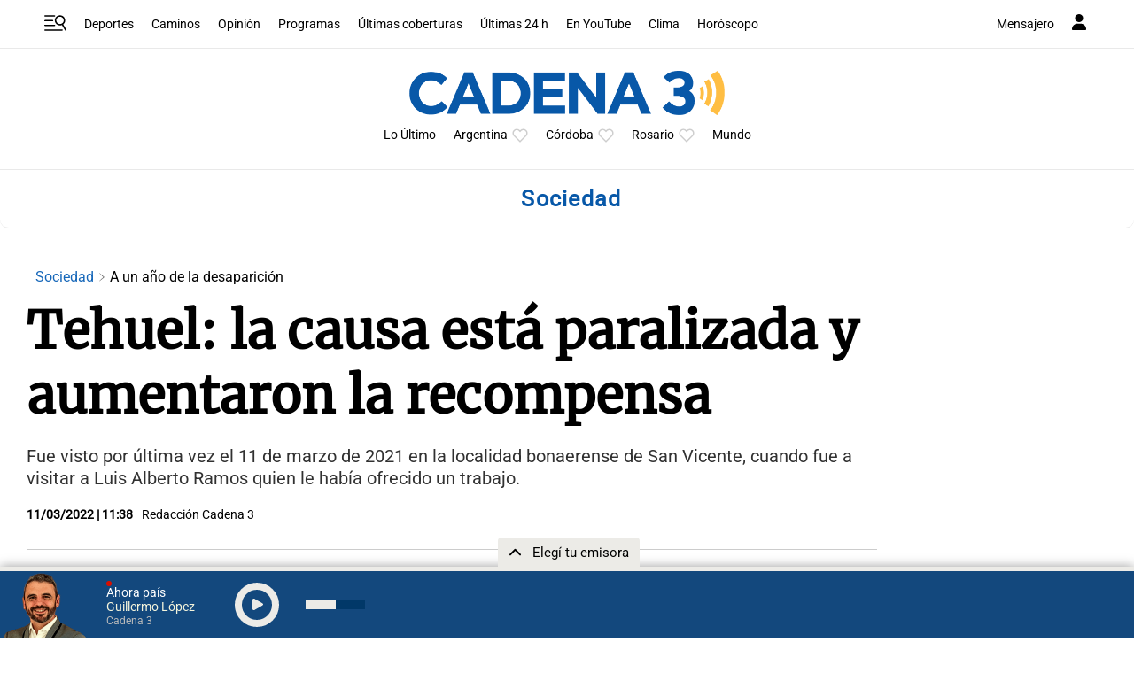

--- FILE ---
content_type: text/html; charset=utf-8
request_url: https://www.google.com/recaptcha/api2/aframe
body_size: 267
content:
<!DOCTYPE HTML><html><head><meta http-equiv="content-type" content="text/html; charset=UTF-8"></head><body><script nonce="1IgwqjxByZ7KooKuNQTIwg">/** Anti-fraud and anti-abuse applications only. See google.com/recaptcha */ try{var clients={'sodar':'https://pagead2.googlesyndication.com/pagead/sodar?'};window.addEventListener("message",function(a){try{if(a.source===window.parent){var b=JSON.parse(a.data);var c=clients[b['id']];if(c){var d=document.createElement('img');d.src=c+b['params']+'&rc='+(localStorage.getItem("rc::a")?sessionStorage.getItem("rc::b"):"");window.document.body.appendChild(d);sessionStorage.setItem("rc::e",parseInt(sessionStorage.getItem("rc::e")||0)+1);localStorage.setItem("rc::h",'1769446458169');}}}catch(b){}});window.parent.postMessage("_grecaptcha_ready", "*");}catch(b){}</script></body></html>

--- FILE ---
content_type: application/javascript; charset=utf-8
request_url: https://fundingchoicesmessages.google.com/f/AGSKWxVJXR2q-fOXK0kGGBBWtLqr0DiCfRLZyePGnBreZ9yjDt5fkHJfkGoNlbdmFA3xZwLK8yR3rJ6Yo6y4_Ltn_ZVTmn_xolcEuDa-7npqqswFkAvlXbkuezqOKBRt57o3b-mKwEsMu7dhu_gjeExjBqID8pGvwe3PNX-qzcaX37f8pmGH8n-bss_GP6Yo/_/ads/index._adshow./gourmetads-/ad2_/noticead.
body_size: -1288
content:
window['c464ef6f-2eff-4536-b825-e3709501fb11'] = true;

--- FILE ---
content_type: application/javascript; charset=utf-8
request_url: https://fundingchoicesmessages.google.com/f/AGSKWxW1N0D2M2MJF6bsRUWFq_enRFehK_vjJKPbHLGekaAWbb9wFFTPglvB5K97YxXvRfg33gh6WDrbpVPaRzvexSyXB1Hs3gArgkXFqgOW1kvunGwGt-CiuoNWmASdTYOmqEbXvO6YWA==?fccs=W251bGwsbnVsbCxudWxsLG51bGwsbnVsbCxudWxsLFsxNzY5NDQ2NDM5LDI5OTAwMDAwMF0sbnVsbCxudWxsLG51bGwsW251bGwsWzddXSwiaHR0cHM6Ly93d3cuY2FkZW5hMy5jb20vbm90aWNpYS9zb2NpZWRhZC90ZWh1ZWwtbGEtY2F1c2EtZXN0YS1wYXJhbGl6YWRhLXktYXVtZW50YXJvbi1sYS1yZWNvbXBlbnNhXzMxOTE1OSIsbnVsbCxbWzgsIms2MVBCam1rNk8wIl0sWzksImVuLVVTIl0sWzE5LCIyIl0sWzE3LCJbMF0iXSxbMjQsIiJdLFsyOSwiZmFsc2UiXV1d
body_size: -213
content:
if (typeof __googlefc.fcKernelManager.run === 'function') {"use strict";this.default_ContributorServingResponseClientJs=this.default_ContributorServingResponseClientJs||{};(function(_){var window=this;
try{
var QH=function(a){this.A=_.t(a)};_.u(QH,_.J);var RH=_.ed(QH);var SH=function(a,b,c){this.B=a;this.params=b;this.j=c;this.l=_.F(this.params,4);this.o=new _.dh(this.B.document,_.O(this.params,3),new _.Qg(_.Qk(this.j)))};SH.prototype.run=function(){if(_.P(this.params,10)){var a=this.o;var b=_.eh(a);b=_.Od(b,4);_.ih(a,b)}a=_.Rk(this.j)?_.be(_.Rk(this.j)):new _.de;_.ee(a,9);_.F(a,4)!==1&&_.G(a,4,this.l===2||this.l===3?1:2);_.Fg(this.params,5)&&(b=_.O(this.params,5),_.hg(a,6,b));return a};var TH=function(){};TH.prototype.run=function(a,b){var c,d;return _.v(function(e){c=RH(b);d=(new SH(a,c,_.A(c,_.Pk,2))).run();return e.return({ia:_.L(d)})})};_.Tk(8,new TH);
}catch(e){_._DumpException(e)}
}).call(this,this.default_ContributorServingResponseClientJs);
// Google Inc.

//# sourceURL=/_/mss/boq-content-ads-contributor/_/js/k=boq-content-ads-contributor.ContributorServingResponseClientJs.en_US.k61PBjmk6O0.es5.O/d=1/exm=kernel_loader,loader_js_executable/ed=1/rs=AJlcJMztj-kAdg6DB63MlSG3pP52LjSptg/m=web_iab_tcf_v2_signal_executable
__googlefc.fcKernelManager.run('\x5b\x5b\x5b8,\x22\x5bnull,\x5b\x5bnull,null,null,\\\x22https:\/\/fundingchoicesmessages.google.com\/f\/AGSKWxU4hcPsOtqIxwoJQ1b5pr9TDNuasxIlcetSsZxEDa6zsIA5-b7XZwzQ31Pymk4Jk4zkhL6mAfF51vfyxkEUlqutsdkDEjnAJK1UcYpNdwsSFVIdYkdkZLwlYRZwxEb2x-gMsAvZMw\\\\u003d\\\\u003d\\\x22\x5d,null,null,\x5bnull,null,null,\\\x22https:\/\/fundingchoicesmessages.google.com\/el\/AGSKWxWPmye5_kK6BsH1EWo7HTVYOE1-v1GKghiEzsnaJtB9zdk2UVIKJcbWSkd2tLxNooYom8KNpG1XZYzqc4k5c4HKJQwbjRMU746rPr_s3Xg5rV7AifCF4hPvYcOUJZNfi52lef2mLA\\\\u003d\\\\u003d\\\x22\x5d,null,\x5bnull,\x5b7\x5d\x5d\x5d,\\\x22cadena3.com\\\x22,1,\\\x22en\\\x22,null,null,null,null,1\x5d\x22\x5d\x5d,\x5bnull,null,null,\x22https:\/\/fundingchoicesmessages.google.com\/f\/AGSKWxVnnUESpfGxB1s5KE9DX5a2JxHgxFmYyNphOL0OOXmtNNQZGFE6WY2tScyYzA8B0YmTEXYYQKqXr9jXtiR1tWpEoxFP-k-gCNPKMNEL4u2M0nkikh-NobpHryg8m8FtDhr4z-K-qA\\u003d\\u003d\x22\x5d\x5d');}